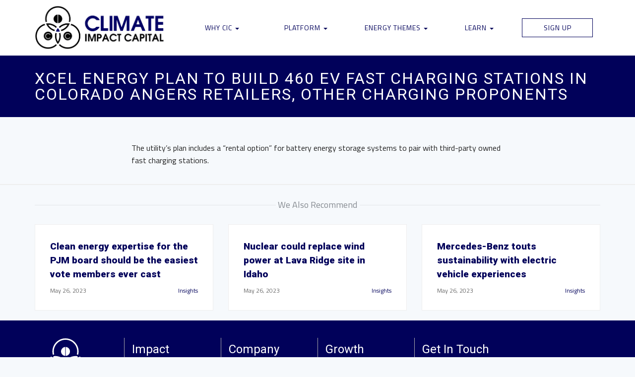

--- FILE ---
content_type: text/html; charset=UTF-8
request_url: https://climateimpactcapital.com/newsfeed/xcel-energy-plan-to-build-460-ev-fast-charging-stations-in-colorado-angers-retailers-other-charging-proponents/
body_size: 11925
content:
<!DOCTYPE html>
<!--[if IE 6]>
<html id="ie6" lang="en-US">
<![endif]-->
<!--[if IE 7]>
<html id="ie7" lang="en-US">
<![endif]-->
<!--[if IE 8]>
<html id="ie8" lang="en-US">
<![endif]-->
<!--[if !(IE 6) | !(IE 7) | !(IE 8)  ]><!-->
<html lang="en-US">
<!--<![endif]-->
<head>

<meta charset="UTF-8" />
<meta http-equiv="Content-Type" content="text/html; charset=utf-8" />
<meta name="Robots" content="index,follow,noarchive" /> 
<meta content="" name="keywords" /> 
 
<meta name="title" content="<br />
<b>Warning</b>:  Undefined variable $sitename in <b>/srv/users/serverpilot/apps/cic/public/wp-content/themes/cic/header.php</b> on line <b>24</b><br />
" />
<meta property="og:title" content="<br />
<b>Warning</b>:  Undefined variable $sitename in <b>/srv/users/serverpilot/apps/cic/public/wp-content/themes/cic/header.php</b> on line <b>25</b><br />
" /> 
<meta property="og:type" content="Website" /> 
<meta property="og:image" content="https://climateimpactcapital.com/wp-content/themes/cic/assets/favicon.jpg" /> 
<link rel="shortcut icon" href="https://climateimpactcapital.com/wp-content/themes/cic/assets/favicon.ico" type="image/x-icon" />
<meta name="viewport" content="width=device-width, initial-scale=1.0">
<meta name="apple-mobile-web-app-capable" content="yes" />

<link href="https://fonts.googleapis.com/css?family=Roboto:400,900|Titillium+Web:200,400,400i,700,700i&display=swap" rel="stylesheet"> 
<link rel="stylesheet" href="https://use.fontawesome.com/releases/v5.3.1/css/all.css" integrity="sha384-mzrmE5qonljUremFsqc01SB46JvROS7bZs3IO2EmfFsd15uHvIt+Y8vEf7N7fWAU" crossorigin="anonymous">
<link rel="stylesheet" href="https://use.fontawesome.com/releases/v5.3.1/css/all.css">
<link rel="stylesheet" href="https://use.fontawesome.com/releases/v5.3.1/css/v4-shims.css">
    
<title>Xcel Energy plan to build 460 EV fast charging stations in Colorado angers retailers, other charging proponents - Climate Impact Capital</title>

<link rel="pingback" href="https://climateimpactcapital.com/xmlrpc.php" />
<!--[if lt IE 9]>
<script src="https://climateimpactcapital.com/wp-content/themes/twentysixteen/js/html5.js" type="text/javascript"></script>
<![endif]-->
<script>
(function(html){html.className = html.className.replace(/\bno-js\b/,'js')})(document.documentElement);
//# sourceURL=twentysixteen_javascript_detection
</script>
<meta name='robots' content='index, follow, max-image-preview:large, max-snippet:-1, max-video-preview:-1' />

	<!-- This site is optimized with the Yoast SEO plugin v26.8 - https://yoast.com/product/yoast-seo-wordpress/ -->
	<title>Xcel Energy plan to build 460 EV fast charging stations in Colorado angers retailers, other charging proponents - Climate Impact Capital</title>
	<link rel="canonical" href="https://climateimpactcapital.com/newsfeed/xcel-energy-plan-to-build-460-ev-fast-charging-stations-in-colorado-angers-retailers-other-charging-proponents/" />
	<meta property="og:locale" content="en_US" />
	<meta property="og:type" content="article" />
	<meta property="og:title" content="Xcel Energy plan to build 460 EV fast charging stations in Colorado angers retailers, other charging proponents - Climate Impact Capital" />
	<meta property="og:description" content="The utility’s plan includes a “rental option” for battery energy storage systems to pair with third-party owned fast charging stations." />
	<meta property="og:url" content="https://climateimpactcapital.com/newsfeed/xcel-energy-plan-to-build-460-ev-fast-charging-stations-in-colorado-angers-retailers-other-charging-proponents/" />
	<meta property="og:site_name" content="Climate Impact Capital" />
	<meta property="article:publisher" content="https://www.facebook.com/ClimateImpactCapital" />
	<meta name="twitter:card" content="summary_large_image" />
	<meta name="twitter:site" content="@cicinvest" />
	<script type="application/ld+json" class="yoast-schema-graph">{"@context":"https://schema.org","@graph":[{"@type":"WebPage","@id":"https://climateimpactcapital.com/newsfeed/xcel-energy-plan-to-build-460-ev-fast-charging-stations-in-colorado-angers-retailers-other-charging-proponents/","url":"https://climateimpactcapital.com/newsfeed/xcel-energy-plan-to-build-460-ev-fast-charging-stations-in-colorado-angers-retailers-other-charging-proponents/","name":"Xcel Energy plan to build 460 EV fast charging stations in Colorado angers retailers, other charging proponents - Climate Impact Capital","isPartOf":{"@id":"https://climateimpactcapital.com/#website"},"datePublished":"2023-05-26T08:00:26+00:00","breadcrumb":{"@id":"https://climateimpactcapital.com/newsfeed/xcel-energy-plan-to-build-460-ev-fast-charging-stations-in-colorado-angers-retailers-other-charging-proponents/#breadcrumb"},"inLanguage":"en-US","potentialAction":[{"@type":"ReadAction","target":["https://climateimpactcapital.com/newsfeed/xcel-energy-plan-to-build-460-ev-fast-charging-stations-in-colorado-angers-retailers-other-charging-proponents/"]}]},{"@type":"BreadcrumbList","@id":"https://climateimpactcapital.com/newsfeed/xcel-energy-plan-to-build-460-ev-fast-charging-stations-in-colorado-angers-retailers-other-charging-proponents/#breadcrumb","itemListElement":[{"@type":"ListItem","position":1,"name":"Home","item":"https://climateimpactcapital.com/"},{"@type":"ListItem","position":2,"name":"Xcel Energy plan to build 460 EV fast charging stations in Colorado angers retailers, other charging proponents"}]},{"@type":"WebSite","@id":"https://climateimpactcapital.com/#website","url":"https://climateimpactcapital.com/","name":"Climate Impact Capital (CIC)","description":"The Next Generation of Impact Investing","publisher":{"@id":"https://climateimpactcapital.com/#organization"},"potentialAction":[{"@type":"SearchAction","target":{"@type":"EntryPoint","urlTemplate":"https://climateimpactcapital.com/?s={search_term_string}"},"query-input":{"@type":"PropertyValueSpecification","valueRequired":true,"valueName":"search_term_string"}}],"inLanguage":"en-US"},{"@type":"Organization","@id":"https://climateimpactcapital.com/#organization","name":"Climate Impact Capital, LLC","url":"https://climateimpactcapital.com/","logo":{"@type":"ImageObject","inLanguage":"en-US","@id":"https://climateimpactcapital.com/#/schema/logo/image/","url":"https://i0.wp.com/climateimpactcapital.com/wp-content/uploads/2020/05/cropped-CIC-Logo-Only.jpg?fit=512%2C512&ssl=1","contentUrl":"https://i0.wp.com/climateimpactcapital.com/wp-content/uploads/2020/05/cropped-CIC-Logo-Only.jpg?fit=512%2C512&ssl=1","width":512,"height":512,"caption":"Climate Impact Capital, LLC"},"image":{"@id":"https://climateimpactcapital.com/#/schema/logo/image/"},"sameAs":["https://www.facebook.com/ClimateImpactCapital","https://x.com/cicinvest","https://www.instagram.com/climateimpactcapital/","https://www.linkedin.com/company/climateimpactcapital","https://www.youtube.com/channel/UCoCB1yUBY6_RNeF42kR1oGg"]}]}</script>
	<!-- / Yoast SEO plugin. -->


<link rel='dns-prefetch' href='//stats.wp.com' />
<link rel='preconnect' href='//i0.wp.com' />
<link rel='preconnect' href='//c0.wp.com' />
<link rel="alternate" type="application/rss+xml" title="Climate Impact Capital &raquo; Feed" href="https://climateimpactcapital.com/feed/" />
<link rel="alternate" type="application/rss+xml" title="Climate Impact Capital &raquo; Comments Feed" href="https://climateimpactcapital.com/comments/feed/" />
<link rel="alternate" title="oEmbed (JSON)" type="application/json+oembed" href="https://climateimpactcapital.com/wp-json/oembed/1.0/embed?url=https%3A%2F%2Fclimateimpactcapital.com%2Fnewsfeed%2Fxcel-energy-plan-to-build-460-ev-fast-charging-stations-in-colorado-angers-retailers-other-charging-proponents%2F" />
<link rel="alternate" title="oEmbed (XML)" type="text/xml+oembed" href="https://climateimpactcapital.com/wp-json/oembed/1.0/embed?url=https%3A%2F%2Fclimateimpactcapital.com%2Fnewsfeed%2Fxcel-energy-plan-to-build-460-ev-fast-charging-stations-in-colorado-angers-retailers-other-charging-proponents%2F&#038;format=xml" />
<style id='wp-img-auto-sizes-contain-inline-css'>
img:is([sizes=auto i],[sizes^="auto," i]){contain-intrinsic-size:3000px 1500px}
/*# sourceURL=wp-img-auto-sizes-contain-inline-css */
</style>
<link rel='stylesheet' id='twentysixteen-jetpack-css' href='https://c0.wp.com/p/jetpack/15.4/modules/theme-tools/compat/twentysixteen.css' media='all' />
<style id='wp-emoji-styles-inline-css'>

	img.wp-smiley, img.emoji {
		display: inline !important;
		border: none !important;
		box-shadow: none !important;
		height: 1em !important;
		width: 1em !important;
		margin: 0 0.07em !important;
		vertical-align: -0.1em !important;
		background: none !important;
		padding: 0 !important;
	}
/*# sourceURL=wp-emoji-styles-inline-css */
</style>
<style id='wp-block-library-inline-css'>
:root{--wp-block-synced-color:#7a00df;--wp-block-synced-color--rgb:122,0,223;--wp-bound-block-color:var(--wp-block-synced-color);--wp-editor-canvas-background:#ddd;--wp-admin-theme-color:#007cba;--wp-admin-theme-color--rgb:0,124,186;--wp-admin-theme-color-darker-10:#006ba1;--wp-admin-theme-color-darker-10--rgb:0,107,160.5;--wp-admin-theme-color-darker-20:#005a87;--wp-admin-theme-color-darker-20--rgb:0,90,135;--wp-admin-border-width-focus:2px}@media (min-resolution:192dpi){:root{--wp-admin-border-width-focus:1.5px}}.wp-element-button{cursor:pointer}:root .has-very-light-gray-background-color{background-color:#eee}:root .has-very-dark-gray-background-color{background-color:#313131}:root .has-very-light-gray-color{color:#eee}:root .has-very-dark-gray-color{color:#313131}:root .has-vivid-green-cyan-to-vivid-cyan-blue-gradient-background{background:linear-gradient(135deg,#00d084,#0693e3)}:root .has-purple-crush-gradient-background{background:linear-gradient(135deg,#34e2e4,#4721fb 50%,#ab1dfe)}:root .has-hazy-dawn-gradient-background{background:linear-gradient(135deg,#faaca8,#dad0ec)}:root .has-subdued-olive-gradient-background{background:linear-gradient(135deg,#fafae1,#67a671)}:root .has-atomic-cream-gradient-background{background:linear-gradient(135deg,#fdd79a,#004a59)}:root .has-nightshade-gradient-background{background:linear-gradient(135deg,#330968,#31cdcf)}:root .has-midnight-gradient-background{background:linear-gradient(135deg,#020381,#2874fc)}:root{--wp--preset--font-size--normal:16px;--wp--preset--font-size--huge:42px}.has-regular-font-size{font-size:1em}.has-larger-font-size{font-size:2.625em}.has-normal-font-size{font-size:var(--wp--preset--font-size--normal)}.has-huge-font-size{font-size:var(--wp--preset--font-size--huge)}.has-text-align-center{text-align:center}.has-text-align-left{text-align:left}.has-text-align-right{text-align:right}.has-fit-text{white-space:nowrap!important}#end-resizable-editor-section{display:none}.aligncenter{clear:both}.items-justified-left{justify-content:flex-start}.items-justified-center{justify-content:center}.items-justified-right{justify-content:flex-end}.items-justified-space-between{justify-content:space-between}.screen-reader-text{border:0;clip-path:inset(50%);height:1px;margin:-1px;overflow:hidden;padding:0;position:absolute;width:1px;word-wrap:normal!important}.screen-reader-text:focus{background-color:#ddd;clip-path:none;color:#444;display:block;font-size:1em;height:auto;left:5px;line-height:normal;padding:15px 23px 14px;text-decoration:none;top:5px;width:auto;z-index:100000}html :where(.has-border-color){border-style:solid}html :where([style*=border-top-color]){border-top-style:solid}html :where([style*=border-right-color]){border-right-style:solid}html :where([style*=border-bottom-color]){border-bottom-style:solid}html :where([style*=border-left-color]){border-left-style:solid}html :where([style*=border-width]){border-style:solid}html :where([style*=border-top-width]){border-top-style:solid}html :where([style*=border-right-width]){border-right-style:solid}html :where([style*=border-bottom-width]){border-bottom-style:solid}html :where([style*=border-left-width]){border-left-style:solid}html :where(img[class*=wp-image-]){height:auto;max-width:100%}:where(figure){margin:0 0 1em}html :where(.is-position-sticky){--wp-admin--admin-bar--position-offset:var(--wp-admin--admin-bar--height,0px)}@media screen and (max-width:600px){html :where(.is-position-sticky){--wp-admin--admin-bar--position-offset:0px}}

/*# sourceURL=wp-block-library-inline-css */
</style><style id='global-styles-inline-css'>
:root{--wp--preset--aspect-ratio--square: 1;--wp--preset--aspect-ratio--4-3: 4/3;--wp--preset--aspect-ratio--3-4: 3/4;--wp--preset--aspect-ratio--3-2: 3/2;--wp--preset--aspect-ratio--2-3: 2/3;--wp--preset--aspect-ratio--16-9: 16/9;--wp--preset--aspect-ratio--9-16: 9/16;--wp--preset--color--black: #000000;--wp--preset--color--cyan-bluish-gray: #abb8c3;--wp--preset--color--white: #fff;--wp--preset--color--pale-pink: #f78da7;--wp--preset--color--vivid-red: #cf2e2e;--wp--preset--color--luminous-vivid-orange: #ff6900;--wp--preset--color--luminous-vivid-amber: #fcb900;--wp--preset--color--light-green-cyan: #7bdcb5;--wp--preset--color--vivid-green-cyan: #00d084;--wp--preset--color--pale-cyan-blue: #8ed1fc;--wp--preset--color--vivid-cyan-blue: #0693e3;--wp--preset--color--vivid-purple: #9b51e0;--wp--preset--color--dark-gray: #1a1a1a;--wp--preset--color--medium-gray: #686868;--wp--preset--color--light-gray: #e5e5e5;--wp--preset--color--blue-gray: #4d545c;--wp--preset--color--bright-blue: #007acc;--wp--preset--color--light-blue: #9adffd;--wp--preset--color--dark-brown: #402b30;--wp--preset--color--medium-brown: #774e24;--wp--preset--color--dark-red: #640c1f;--wp--preset--color--bright-red: #ff675f;--wp--preset--color--yellow: #ffef8e;--wp--preset--gradient--vivid-cyan-blue-to-vivid-purple: linear-gradient(135deg,rgb(6,147,227) 0%,rgb(155,81,224) 100%);--wp--preset--gradient--light-green-cyan-to-vivid-green-cyan: linear-gradient(135deg,rgb(122,220,180) 0%,rgb(0,208,130) 100%);--wp--preset--gradient--luminous-vivid-amber-to-luminous-vivid-orange: linear-gradient(135deg,rgb(252,185,0) 0%,rgb(255,105,0) 100%);--wp--preset--gradient--luminous-vivid-orange-to-vivid-red: linear-gradient(135deg,rgb(255,105,0) 0%,rgb(207,46,46) 100%);--wp--preset--gradient--very-light-gray-to-cyan-bluish-gray: linear-gradient(135deg,rgb(238,238,238) 0%,rgb(169,184,195) 100%);--wp--preset--gradient--cool-to-warm-spectrum: linear-gradient(135deg,rgb(74,234,220) 0%,rgb(151,120,209) 20%,rgb(207,42,186) 40%,rgb(238,44,130) 60%,rgb(251,105,98) 80%,rgb(254,248,76) 100%);--wp--preset--gradient--blush-light-purple: linear-gradient(135deg,rgb(255,206,236) 0%,rgb(152,150,240) 100%);--wp--preset--gradient--blush-bordeaux: linear-gradient(135deg,rgb(254,205,165) 0%,rgb(254,45,45) 50%,rgb(107,0,62) 100%);--wp--preset--gradient--luminous-dusk: linear-gradient(135deg,rgb(255,203,112) 0%,rgb(199,81,192) 50%,rgb(65,88,208) 100%);--wp--preset--gradient--pale-ocean: linear-gradient(135deg,rgb(255,245,203) 0%,rgb(182,227,212) 50%,rgb(51,167,181) 100%);--wp--preset--gradient--electric-grass: linear-gradient(135deg,rgb(202,248,128) 0%,rgb(113,206,126) 100%);--wp--preset--gradient--midnight: linear-gradient(135deg,rgb(2,3,129) 0%,rgb(40,116,252) 100%);--wp--preset--font-size--small: 13px;--wp--preset--font-size--medium: 20px;--wp--preset--font-size--large: 36px;--wp--preset--font-size--x-large: 42px;--wp--preset--spacing--20: 0.44rem;--wp--preset--spacing--30: 0.67rem;--wp--preset--spacing--40: 1rem;--wp--preset--spacing--50: 1.5rem;--wp--preset--spacing--60: 2.25rem;--wp--preset--spacing--70: 3.38rem;--wp--preset--spacing--80: 5.06rem;--wp--preset--shadow--natural: 6px 6px 9px rgba(0, 0, 0, 0.2);--wp--preset--shadow--deep: 12px 12px 50px rgba(0, 0, 0, 0.4);--wp--preset--shadow--sharp: 6px 6px 0px rgba(0, 0, 0, 0.2);--wp--preset--shadow--outlined: 6px 6px 0px -3px rgb(255, 255, 255), 6px 6px rgb(0, 0, 0);--wp--preset--shadow--crisp: 6px 6px 0px rgb(0, 0, 0);}:where(.is-layout-flex){gap: 0.5em;}:where(.is-layout-grid){gap: 0.5em;}body .is-layout-flex{display: flex;}.is-layout-flex{flex-wrap: wrap;align-items: center;}.is-layout-flex > :is(*, div){margin: 0;}body .is-layout-grid{display: grid;}.is-layout-grid > :is(*, div){margin: 0;}:where(.wp-block-columns.is-layout-flex){gap: 2em;}:where(.wp-block-columns.is-layout-grid){gap: 2em;}:where(.wp-block-post-template.is-layout-flex){gap: 1.25em;}:where(.wp-block-post-template.is-layout-grid){gap: 1.25em;}.has-black-color{color: var(--wp--preset--color--black) !important;}.has-cyan-bluish-gray-color{color: var(--wp--preset--color--cyan-bluish-gray) !important;}.has-white-color{color: var(--wp--preset--color--white) !important;}.has-pale-pink-color{color: var(--wp--preset--color--pale-pink) !important;}.has-vivid-red-color{color: var(--wp--preset--color--vivid-red) !important;}.has-luminous-vivid-orange-color{color: var(--wp--preset--color--luminous-vivid-orange) !important;}.has-luminous-vivid-amber-color{color: var(--wp--preset--color--luminous-vivid-amber) !important;}.has-light-green-cyan-color{color: var(--wp--preset--color--light-green-cyan) !important;}.has-vivid-green-cyan-color{color: var(--wp--preset--color--vivid-green-cyan) !important;}.has-pale-cyan-blue-color{color: var(--wp--preset--color--pale-cyan-blue) !important;}.has-vivid-cyan-blue-color{color: var(--wp--preset--color--vivid-cyan-blue) !important;}.has-vivid-purple-color{color: var(--wp--preset--color--vivid-purple) !important;}.has-black-background-color{background-color: var(--wp--preset--color--black) !important;}.has-cyan-bluish-gray-background-color{background-color: var(--wp--preset--color--cyan-bluish-gray) !important;}.has-white-background-color{background-color: var(--wp--preset--color--white) !important;}.has-pale-pink-background-color{background-color: var(--wp--preset--color--pale-pink) !important;}.has-vivid-red-background-color{background-color: var(--wp--preset--color--vivid-red) !important;}.has-luminous-vivid-orange-background-color{background-color: var(--wp--preset--color--luminous-vivid-orange) !important;}.has-luminous-vivid-amber-background-color{background-color: var(--wp--preset--color--luminous-vivid-amber) !important;}.has-light-green-cyan-background-color{background-color: var(--wp--preset--color--light-green-cyan) !important;}.has-vivid-green-cyan-background-color{background-color: var(--wp--preset--color--vivid-green-cyan) !important;}.has-pale-cyan-blue-background-color{background-color: var(--wp--preset--color--pale-cyan-blue) !important;}.has-vivid-cyan-blue-background-color{background-color: var(--wp--preset--color--vivid-cyan-blue) !important;}.has-vivid-purple-background-color{background-color: var(--wp--preset--color--vivid-purple) !important;}.has-black-border-color{border-color: var(--wp--preset--color--black) !important;}.has-cyan-bluish-gray-border-color{border-color: var(--wp--preset--color--cyan-bluish-gray) !important;}.has-white-border-color{border-color: var(--wp--preset--color--white) !important;}.has-pale-pink-border-color{border-color: var(--wp--preset--color--pale-pink) !important;}.has-vivid-red-border-color{border-color: var(--wp--preset--color--vivid-red) !important;}.has-luminous-vivid-orange-border-color{border-color: var(--wp--preset--color--luminous-vivid-orange) !important;}.has-luminous-vivid-amber-border-color{border-color: var(--wp--preset--color--luminous-vivid-amber) !important;}.has-light-green-cyan-border-color{border-color: var(--wp--preset--color--light-green-cyan) !important;}.has-vivid-green-cyan-border-color{border-color: var(--wp--preset--color--vivid-green-cyan) !important;}.has-pale-cyan-blue-border-color{border-color: var(--wp--preset--color--pale-cyan-blue) !important;}.has-vivid-cyan-blue-border-color{border-color: var(--wp--preset--color--vivid-cyan-blue) !important;}.has-vivid-purple-border-color{border-color: var(--wp--preset--color--vivid-purple) !important;}.has-vivid-cyan-blue-to-vivid-purple-gradient-background{background: var(--wp--preset--gradient--vivid-cyan-blue-to-vivid-purple) !important;}.has-light-green-cyan-to-vivid-green-cyan-gradient-background{background: var(--wp--preset--gradient--light-green-cyan-to-vivid-green-cyan) !important;}.has-luminous-vivid-amber-to-luminous-vivid-orange-gradient-background{background: var(--wp--preset--gradient--luminous-vivid-amber-to-luminous-vivid-orange) !important;}.has-luminous-vivid-orange-to-vivid-red-gradient-background{background: var(--wp--preset--gradient--luminous-vivid-orange-to-vivid-red) !important;}.has-very-light-gray-to-cyan-bluish-gray-gradient-background{background: var(--wp--preset--gradient--very-light-gray-to-cyan-bluish-gray) !important;}.has-cool-to-warm-spectrum-gradient-background{background: var(--wp--preset--gradient--cool-to-warm-spectrum) !important;}.has-blush-light-purple-gradient-background{background: var(--wp--preset--gradient--blush-light-purple) !important;}.has-blush-bordeaux-gradient-background{background: var(--wp--preset--gradient--blush-bordeaux) !important;}.has-luminous-dusk-gradient-background{background: var(--wp--preset--gradient--luminous-dusk) !important;}.has-pale-ocean-gradient-background{background: var(--wp--preset--gradient--pale-ocean) !important;}.has-electric-grass-gradient-background{background: var(--wp--preset--gradient--electric-grass) !important;}.has-midnight-gradient-background{background: var(--wp--preset--gradient--midnight) !important;}.has-small-font-size{font-size: var(--wp--preset--font-size--small) !important;}.has-medium-font-size{font-size: var(--wp--preset--font-size--medium) !important;}.has-large-font-size{font-size: var(--wp--preset--font-size--large) !important;}.has-x-large-font-size{font-size: var(--wp--preset--font-size--x-large) !important;}
/*# sourceURL=global-styles-inline-css */
</style>

<style id='classic-theme-styles-inline-css'>
/*! This file is auto-generated */
.wp-block-button__link{color:#fff;background-color:#32373c;border-radius:9999px;box-shadow:none;text-decoration:none;padding:calc(.667em + 2px) calc(1.333em + 2px);font-size:1.125em}.wp-block-file__button{background:#32373c;color:#fff;text-decoration:none}
/*# sourceURL=/wp-includes/css/classic-themes.min.css */
</style>
<link rel='stylesheet' id='twentysixteen-fonts-css' href='https://climateimpactcapital.com/wp-content/themes/twentysixteen/fonts/merriweather-plus-montserrat-plus-inconsolata.css?ver=20230328' media='all' />
<link rel='stylesheet' id='genericons-css' href='https://c0.wp.com/p/jetpack/15.4/_inc/genericons/genericons/genericons.css' media='all' />
<link rel='stylesheet' id='twentysixteen-style-css' href='https://climateimpactcapital.com/wp-content/themes/cic/style.css?ver=20251202' media='all' />
<link rel='stylesheet' id='twentysixteen-block-style-css' href='https://climateimpactcapital.com/wp-content/themes/twentysixteen/css/blocks.css?ver=20240817' media='all' />
<script src="https://c0.wp.com/c/6.9/wp-includes/js/jquery/jquery.min.js" id="jquery-core-js"></script>
<script src="https://c0.wp.com/c/6.9/wp-includes/js/jquery/jquery-migrate.min.js" id="jquery-migrate-js"></script>
<script id="twentysixteen-script-js-extra">
var screenReaderText = {"expand":"expand child menu","collapse":"collapse child menu"};
//# sourceURL=twentysixteen-script-js-extra
</script>
<script src="https://climateimpactcapital.com/wp-content/themes/twentysixteen/js/functions.js?ver=20230629" id="twentysixteen-script-js" defer data-wp-strategy="defer"></script>
<link rel="https://api.w.org/" href="https://climateimpactcapital.com/wp-json/" /><link rel="EditURI" type="application/rsd+xml" title="RSD" href="https://climateimpactcapital.com/xmlrpc.php?rsd" />
<meta name="generator" content="WordPress 6.9" />
<link rel='shortlink' href='https://climateimpactcapital.com/?p=53850' />
<script>document.documentElement.className += " js";</script>
	<style>img#wpstats{display:none}</style>
		<link rel="icon" href="https://i0.wp.com/climateimpactcapital.com/wp-content/uploads/2020/05/cropped-CIC-Logo-Only.jpg?fit=32%2C32&#038;ssl=1" sizes="32x32" />
<link rel="icon" href="https://i0.wp.com/climateimpactcapital.com/wp-content/uploads/2020/05/cropped-CIC-Logo-Only.jpg?fit=192%2C192&#038;ssl=1" sizes="192x192" />
<link rel="apple-touch-icon" href="https://i0.wp.com/climateimpactcapital.com/wp-content/uploads/2020/05/cropped-CIC-Logo-Only.jpg?fit=180%2C180&#038;ssl=1" />
<meta name="msapplication-TileImage" content="https://i0.wp.com/climateimpactcapital.com/wp-content/uploads/2020/05/cropped-CIC-Logo-Only.jpg?fit=270%2C270&#038;ssl=1" />
		<style id="wp-custom-css">
			.frm_hidden, .frm_screen_reader, .frm_verify {display: none;}

.bizplan-nav .navbar .nav .more-indicator {display: block !important;}

.with_frm_style .frm_form_field.newline {clear: both !important}		</style>
		
<link rel="stylesheet" href="https://climateimpactcapital.com/wp-content/themes/cic/lib/css/local.css?ver=1.1.5" media="all">
<script async src="https://www.googletagmanager.com/gtag/js?id=UA-83951572-1"></script>
<script>
  window.dataLayer = window.dataLayer || [];
  function gtag(){dataLayer.push(arguments);}
  gtag('js', new Date());
 
  gtag('config', 'UA-83951572-1');
</script>
</head>

<body class="wp-singular newsfeed-template-default single single-newsfeed postid-53850 wp-embed-responsive wp-theme-twentysixteen wp-child-theme-cic inner-page insights article-page newsfeed-xcel-energy-plan-to-build-460-ev-fast-charging-stations-in-colorado-angers-retailers-other-charging-proponents xcel-energy-plan-to-build-460-ev-fast-charging-stations-in-colorado-angers-retailers-other-charging-proponents group-blog no-sidebar">
	<div class="pageWrapper">
		<div id="page" class="">
			<header role="banner" class="sticky-header">
				<hgroup class="top-menu">
					<div class="container">
						<div class="row">
							<div class="rm-table">
								<div class="rm-table-row">
									<div class="col-md-3 col-xs-4">
										<a class="sitelogo" href="https://climateimpactcapital.com/" title="Climate Impact Capital">
											<img class="home" src="https://climateimpactcapital.com/wp-content/uploads/2020/02/cic-logo-white.png" alt="Climate Impact Capital" title="Climate Impact Capital" />
											<img class="home-alt" src="https://climateimpactcapital.com/wp-content/themes/cic/assets/images/cic-logo.png" alt="Climate Impact Capital" title="Climate Impact Capital" />
										</a>
									</div>
									<div class="col-md-9 col-xs-8">									
										<div class="nav-menu">
											<div class="container-fluid">
												<nav class="navbar navbar-default" role="navigation">
													<div class="inner">
														<div class="navbar-header">
															<button class="navbar-toggle" type="button" data-toggle="collapse" data-target=".navbar-collapse">
																<span class="sr-only">Toggle navigation</span>
																<span class="icon-bar"></span>
																<span class="icon-bar"></span>
																<span class="icon-bar"></span>
															</button>
														</div>
														<div class="collapse navbar-collapse">
															<ul id="main-nav" class="nav nav-justified">
																<li id="menu-item-2811" class="menu-item menu-item-type-custom menu-item-object-custom menu-item-has-children dropdown menu-item-2811"><a href="#" class="dropdown-toggle" data-toggle="dropdown">Why CIC <b class="caret"></b></a>
<ul class="dropdown-menu">
	<li id="menu-item-149" class="menu-item menu-item-type-post_type menu-item-object-page menu-item-149"><a href="https://climateimpactcapital.com/impact-investing/">Impact Investing</a></li>
	<li id="menu-item-2810" class="menu-item menu-item-type-post_type menu-item-object-page menu-item-2810"><a href="https://climateimpactcapital.com/our-story/">Our Story</a></li>
	<li id="menu-item-52734" class="menu-item menu-item-type-post_type menu-item-object-page menu-item-52734"><a href="https://climateimpactcapital.com/riskframe/">CIC Risk Management Framework</a></li>
	<li id="menu-item-2809" class="menu-item menu-item-type-post_type menu-item-object-page menu-item-2809"><a href="https://climateimpactcapital.com/our-team/">Team CIC</a></li>
</ul>
</li>
<li id="menu-item-148" class="menu-item menu-item-type-post_type menu-item-object-page menu-item-has-children dropdown menu-item-148"><a href="https://climateimpactcapital.com/platform/" class="dropdown-toggle" data-toggle="dropdown">Platform <b class="caret"></b></a>
<ul class="dropdown-menu">
	<li id="menu-item-52727" class="menu-item menu-item-type-post_type menu-item-object-page menu-item-52727"><a href="https://climateimpactcapital.com/venture-as-a-service/">Venture as a Service</a></li>
	<li id="menu-item-52726" class="menu-item menu-item-type-post_type menu-item-object-page menu-item-52726"><a href="https://climateimpactcapital.com/cic-spv-framework/">CIC SPV Framework</a></li>
	<li id="menu-item-53241" class="menu-item menu-item-type-post_type menu-item-object-page menu-item-53241"><a href="https://climateimpactcapital.com/platform/cic-portfolio/">CIC Portfolio</a></li>
	<li id="menu-item-52728" class="menu-item menu-item-type-post_type menu-item-object-page menu-item-52728"><a href="https://climateimpactcapital.com/platform/cic-energy/">CIC Energy</a></li>
</ul>
</li>
<li id="menu-item-47045" class="menu-item menu-item-type-post_type menu-item-object-page menu-item-has-children dropdown menu-item-47045"><a href="https://climateimpactcapital.com/opportunities/" class="dropdown-toggle" data-toggle="dropdown">Energy Themes <b class="caret"></b></a>
<ul class="dropdown-menu">
	<li id="menu-item-47060" class="menu-item menu-item-type-post_type menu-item-object-page menu-item-47060"><a href="https://climateimpactcapital.com/opportunities/oil-gas/">Oil &#038; Gas</a></li>
	<li id="menu-item-47059" class="menu-item menu-item-type-post_type menu-item-object-page menu-item-47059"><a href="https://climateimpactcapital.com/opportunities/power-utilities/">Power &#038; Utilities</a></li>
</ul>
</li>
<li id="menu-item-184" class="menu-item menu-item-type-post_type menu-item-object-page menu-item-has-children dropdown menu-item-184"><a href="https://climateimpactcapital.com/learn/" class="dropdown-toggle" data-toggle="dropdown">Learn <b class="caret"></b></a>
<ul class="dropdown-menu">
	<li id="menu-item-49089" class="menu-item menu-item-type-custom menu-item-object-custom menu-item-49089"><a href="https://climateimpactcapital.com/cic-media/">Media</a></li>
	<li id="menu-item-187" class="menu-item menu-item-type-post_type menu-item-object-page current_page_parent menu-item-187"><a href="https://climateimpactcapital.com/learn/articles/">CIC Insights</a></li>
	<li id="menu-item-709" class="menu-item menu-item-type-post_type menu-item-object-page menu-item-709"><a href="https://climateimpactcapital.com/news/">Industry News</a></li>
</ul>
</li>
<li id="menu-item-150" class="boxed insights-modal menu-item menu-item-type-custom menu-item-object-custom menu-item-150"><a title="Signup for Digitech Insights" href="#">Sign Up</a></li>
															</ul>
														</div><!--/.nav-collapse -->
													</div>
												</nav>
											</div>
										</div>
									</div>
								</div>
							</div>
						</div>
					</div>
				</hgroup>
			</header><!-- #branding -->
						<div id="main" class="page">
							<div class="content-wrapper">
		<header class="page-header">
			<div class="container">
				<h1 class="entry-title">Xcel Energy plan to build 460 EV fast charging stations in Colorado angers retailers, other charging proponents</h1>
			</div>
		</header>
	
	<section id="s-0" class="single-story">
		<div id="content" role="main" class="article-content">
			<div class="container">
				<div class="row">
					<div class="col-md-2"></div>
					<div class="col-md-8"><div>
<p>The utility’s plan includes a “rental option” for battery energy storage systems to pair with third-party owned fast charging stations.</p>
</div>
</div>
					<div class="col-md-2"></div>
				</div>
			</div>
		</div><!-- #content -->
	</section><!-- #primary -->
	
	<section class="social-share">
		<div class="container"></div>
	</section>

	<section class="more-stories">
		<div class="container">
			<h4 class="more-heading"><span class="rule"></span><span class="text">We Also Recommend</span><span class="rule"></span></h4>
			<div class="row">
								<div class="col-md-4">
                    <div class="card newsitem">
                        <article id="post-">
                            <div class="post-content">
                                <header class="entry-header">
                                    <h1 class="entry-title"><a href="https://climateimpactcapital.com/newsfeed/clean-energy-expertise-for-the-pjm-board-should-be-the-easiest-vote-members-ever-cast/">Clean energy expertise for the PJM board should be the easiest vote members ever cast</a></h1>                                </header><!-- .entry-header -->
                                <footer class="news-footer">
                                    <div class="entry-meta">
                                        <span class="dated-posted">May 26, 2023</span>
                                                                                <span class="cat-links"><a href="https://climateimpactcapital.com/category/insights/" rel="category tag">Insights</a></span>
                                                                            </div>
                                </footer>
                            </div>
                        </article><!-- #post-## -->
                    </div>
                </div>
								<div class="col-md-4">
                    <div class="card newsitem">
                        <article id="post-">
                            <div class="post-content">
                                <header class="entry-header">
                                    <h1 class="entry-title"><a href="https://climateimpactcapital.com/newsfeed/nuclear-could-replace-wind-power-at-lava-ridge-site-in-idaho/">Nuclear could replace wind power at Lava Ridge site in Idaho</a></h1>                                </header><!-- .entry-header -->
                                <footer class="news-footer">
                                    <div class="entry-meta">
                                        <span class="dated-posted">May 26, 2023</span>
                                                                                <span class="cat-links"><a href="https://climateimpactcapital.com/category/insights/" rel="category tag">Insights</a></span>
                                                                            </div>
                                </footer>
                            </div>
                        </article><!-- #post-## -->
                    </div>
                </div>
								<div class="col-md-4">
                    <div class="card newsitem">
                        <article id="post-">
                            <div class="post-content">
                                <header class="entry-header">
                                    <h1 class="entry-title"><a href="https://climateimpactcapital.com/newsfeed/mercedes-benz-touts-sustainability-with-electric-vehicle-experiences/">Mercedes-Benz touts sustainability with electric vehicle experiences</a></h1>                                </header><!-- .entry-header -->
                                <footer class="news-footer">
                                    <div class="entry-meta">
                                        <span class="dated-posted">May 26, 2023</span>
                                                                                <span class="cat-links"><a href="https://climateimpactcapital.com/category/insights/" rel="category tag">Insights</a></span>
                                                                            </div>
                                </footer>
                            </div>
                        </article><!-- #post-## -->
                    </div>
                </div>
							</div>
		</div>
	</section>

			

                <a class="site-scroll-top" href="#" title="Scroll Up"><span class="glyphicon glyphicon-arrow-up"></span></a>
                </div><!--content-wrapper-->
                <div id="InsightsModal" class="modal fade" tabindex="-1" role="dialog" aria-labelledby="InsightsModelLabel" aria-hidden="true">
					<div class="modal-dialog">
						<div class="modal-content">
							<div class="modal-header">
								<button type="button" class="close" data-dismiss="modal" aria-hidden="true"><i class="fa fa-times-circle" aria-hidden="true"></i></button>
								<h3 id="InsightsModalLabel">Signup for CIC Insights</h3>
								<p><i>CIC Insights, technology investment trends, cutting edge innovations and more…</i></p>
							</div>
							<div class="modal-body"><div class="frm_forms " id="frm_form_8_container" ><form enctype="multipart/form-data" method="post" class="frm-show-form  frm_js_validate  frm_ajax_submit  frm_pro_form " id="form_wvjbt" ><div class="frm_form_fields "><fieldset><legend class="frm_hidden">Insights Subscriptions</legend><div class="frm_fields_container"><input type="hidden" name="frm_action" value="create" /><input type="hidden" name="form_id" value="8" /><input type="hidden" name="frm_hide_fields_8" id="frm_hide_fields_8" value="" /><input type="hidden" name="form_key" value="wvjbt" /><input type="hidden" name="item_meta[0]" value="" /><input type="hidden" id="frm_submit_entry_8" name="frm_submit_entry_8" value="39d461dee4" /><input type="hidden" name="_wp_http_referer" value="/newsfeed/xcel-energy-plan-to-build-460-ev-fast-charging-stations-in-colorado-angers-retailers-other-charging-proponents/" /><div id="frm_field_100_container" class="frm_form_field form-field  frm_required_field frm_none_container newline col-md-6"><label for="field_j7jno" class="frm_primary_label">First Name<span class="frm_required"></span></label><input  type="text" id="field_j7jno" name="item_meta[100]" value=""  placeholder="First Name" data-reqmsg="First Name cannot be blank." aria-required="true" data-invmsg="First Name is invalid" aria-invalid="false"   /></div><div id="frm_field_101_container" class="frm_form_field form-field  frm_required_field frm_none_container col-md-6"><label for="field_62s1l" class="frm_primary_label">Last Name<span class="frm_required"></span></label><input  type="text" id="field_62s1l" name="item_meta[101]" value=""  placeholder="Last Name" data-reqmsg="Last Name cannot be blank." aria-required="true" data-invmsg="Last Name is invalid" aria-invalid="false"   /></div><div id="frm_field_103_container" class="frm_form_field form-field  frm_none_container newline col-md-6"><label for="field_fbp9v" class="frm_primary_label">Company Name<span class="frm_required"></span></label><input  type="text" id="field_fbp9v" name="item_meta[103]" value=""  placeholder="Company Name" data-invmsg="Company Name is invalid" aria-invalid="false"   /></div><div id="frm_field_102_container" class="frm_form_field form-field  frm_required_field frm_none_container col-md-6"><label for="field_e7uzy" class="frm_primary_label">Email Address<span class="frm_required"></span></label><input type="email" id="field_e7uzy" name="item_meta[102]" value=""  placeholder="Email Address" data-reqmsg="Email Address cannot be blank." aria-required="true" data-invmsg="Email Address is invalid" aria-invalid="false"  /></div><div id="frm_field_324_container" class="frm_form_field form-field  frm_required_field frm_none_container newline col-md-12"><label for="field_1v4g4" id="field_1v4g4_label" class="frm_primary_label">Human<span class="frm_required">*</span></label><input  type="text" id="field_1v4g4" name="item_meta[324]" value=""  placeholder="Prove your humanity: What is 4 + 8 ?" data-reqmsg="Human cannot be blank." aria-required="true" data-invmsg="Text is invalid" aria-invalid="false"   /></div><input type="hidden" name="item_key" value="" /><div id="frm_field_451_container"><label for="field_ps1m4"  style="display:none;">If you are human, leave this field blank.</label><input  id="field_ps1m4" type="text" class="frm_form_field form-field frm_verify" name="item_meta[451]" value=""  style="display:none;" /></div><input name="frm_state" type="hidden" value="ooaXTNVgUNypfganMfIP93K9zbyJDUlBRYv1C5Xxz5yRoj93EaAoScqLsgelnTdS" /><div class="frm_submit"><button class="frm_button_submit frm_final_submit btn btn-custom" type="submit"   formnovalidate="formnovalidate">Sign Up</button></div></div></fieldset></div><p style="display: none !important;" class="akismet-fields-container" data-prefix="ak_"><label>&#916;<textarea name="ak_hp_textarea" cols="45" rows="8" maxlength="100"></textarea></label><input type="hidden" id="ak_js_1" name="ak_js" value="200"/><script>document.getElementById( "ak_js_1" ).setAttribute( "value", ( new Date() ).getTime() );</script></p></form></div></div>
							<div class="modal-footer"><p class="copyright">We hate spam. We&#39;ll never do it. We will never sell, rent, or share your information - honest!</p></div>
						</div>
					</div>
				</div>
            </div><!-- #main -->
			<footer id="SiteFooter">
				<section class="footer-wrap">
					<div class="footer-menus">
						<div class="container">
							<div class="row">
								<div class="col-md-2">
									<a class="footer-logo" href="https://climateimpactcapital.com/" title="Climate Impact Capital"><img src="https://climateimpactcapital.com/wp-content/uploads/2020/01/cic-stacked-sm-white.png" alt="Climate Impact Capital" title="Climate Impact Capital" /></a>				
								</div>	
                                <div class="col-md-2 border-left">
									<h3>Impact</h3>
									<div class="menu-learn-footer-container"><ul id="menu-learn-footer" class="footer-menu"><li id="menu-item-46969" class="menu-item menu-item-type-post_type menu-item-object-page menu-item-46969"><a href="https://climateimpactcapital.com/impact-investing/">Impact Investing</a></li>
<li id="menu-item-46971" class="menu-item menu-item-type-post_type menu-item-object-page menu-item-46971"><a href="https://climateimpactcapital.com/venture-as-a-service/">Venture Growth (VaaS)</a></li>
<li id="menu-item-46970" class="menu-item menu-item-type-post_type menu-item-object-page menu-item-46970"><a href="https://climateimpactcapital.com/cic-spv-framework/">CIC SPV Framework</a></li>
</ul></div>								</div>					
								<div class="col-md-2 border-left">
									<h3>Company</h3>
									<div class="menu-company-footer-container"><ul id="menu-company-footer" class="footer-menu"><li id="menu-item-179" class="menu-item menu-item-type-post_type menu-item-object-page menu-item-179"><a href="https://climateimpactcapital.com/our-story/">Our Story</a></li>
<li id="menu-item-178" class="menu-item menu-item-type-post_type menu-item-object-page menu-item-178"><a href="https://climateimpactcapital.com/our-team/">Team CIC</a></li>
<li id="menu-item-47076" class="menu-item menu-item-type-post_type menu-item-object-page current_page_parent menu-item-47076"><a href="https://climateimpactcapital.com/learn/articles/">CIC Insights</a></li>
</ul></div>								</div>					
								<div class="col-md-2 border-left">
									<h3>Growth</h3>
									<div class="menu-capital-footer-container"><ul id="menu-capital-footer" class="footer-menu"><li id="menu-item-175" class="menu-item menu-item-type-post_type menu-item-object-page menu-item-175"><a href="https://climateimpactcapital.com/platform/">Platform</a></li>
<li id="menu-item-47070" class="menu-item menu-item-type-post_type menu-item-object-page menu-item-47070"><a href="https://climateimpactcapital.com/submit-my-plan/funding-application/">Submit Plan</a></li>
<li id="menu-item-46968" class="menu-item menu-item-type-post_type menu-item-object-page menu-item-46968"><a href="https://climateimpactcapital.com/partnerships/">Partnerships</a></li>
</ul></div>								</div>
								<div class="col-md-4 border-left">
                                    <h3>Get In Touch</h3>
                                    <a href="https://climateimpactcapital.com/contact-us" title="Contact CIC">Contact</a>
                                    <div class="social-assets">	<aside class="social-widget">
		<div class="social">
						<div class="social-item"><a class="facebook" href="https://www.facebook.com/climateimpactcapital" title="Like on Facebook" target="_blank"><span class="fa-stack"><i class="fa fa-square-o fa-stack-2x"></i><i class="fa fa-facebook fa-stack-1x"></i></span></a></div>
									<div class="social-item"><a class="twitter" href="https://twitter.com/cicinvest" title="Follow on Twitter" target="_blank"><span class="fa-stack"><i class="fa fa-square-o fa-stack-2x"></i><i class="fa fa-twitter fa-stack-1x"></i></span></a></div>
									<div class="social-item"><a class="instagram" href="https://www.instagram.com/climateimpactcapital" title="Follow on Instagram" target="_blank"><span class="fa-stack"><i class="fa fa-square-o fa-stack-2x"></i><i class="fa fa-instagram fa-stack-1x"></i></span></a></div>
															<div class="social-item"><a class="linkedin" href="https://www.linkedin.com/company/climateimpactcapital" title="Follow on LinkedIn" target="_blank"><span class="fa-stack"><i class="fa fa-square-o fa-stack-2x"></i><i class="fa fa-linkedin fa-stack-1x"></i></span></a></div>
															<div class="social-item"><a class="youtube" href="https://www.youtube.com/channel/UCoCB1yUBY6_RNeF42kR1oGg" title="View Videos on YouTube" target="_blank"><span class="fa-stack"><i class="fa fa-square-o fa-stack-2x"></i><i class="fa fa-youtube fa-stack-1x"></i></span></a></div>
					</div>
	</aside>

	</div></div>
							</div>
						</div>
					</div>
					<div class="footer-legal">
						<div class="container">
							<div class="row">
								<div class="copyright">
									<div class="col-md-12"></div>
								</div>
							</div>
							<div class="row padtop20">
								<div class="copyright">
									<div class="col-md-9 left">&copy; 2026 <a href="https://climateimpactcapital.com/" title="Climate Impact Capital" rel="home">Climate Impact Capital</a>. All rights reserved. Use of this site is subject to our <a href="https://climateimpactcapital.com/privacy-policy" title="View Our Privacy Policy">Privacy Policy</a></div>
									<div class="col-md-3 right"><a href="http://rockmedia.co" title="SmartSite by Rock Media" target="_blank">&copy; 2026 SmartSite by Rock Media</a></div>
								</div>
							</div>
						</div>
					</div>
				</section>
			</footer><!-- #colophon -->
			<script>
				( function() {
					const style = document.createElement( 'style' );
					style.appendChild( document.createTextNode( '#frm_field_451_container {visibility:hidden;overflow:hidden;width:0;height:0;position:absolute;}' ) );
					document.head.appendChild( style );
					document.currentScript?.remove();
				} )();
			</script><script type="speculationrules">
{"prefetch":[{"source":"document","where":{"and":[{"href_matches":"/*"},{"not":{"href_matches":["/wp-*.php","/wp-admin/*","/wp-content/uploads/*","/wp-content/*","/wp-content/plugins/*","/wp-content/themes/cic/*","/wp-content/themes/twentysixteen/*","/*\\?(.+)"]}},{"not":{"selector_matches":"a[rel~=\"nofollow\"]"}},{"not":{"selector_matches":".no-prefetch, .no-prefetch a"}}]},"eagerness":"conservative"}]}
</script>
<script id="jetpack-stats-js-before">
_stq = window._stq || [];
_stq.push([ "view", {"v":"ext","blog":"172800643","post":"53850","tz":"-6","srv":"climateimpactcapital.com","j":"1:15.4"} ]);
_stq.push([ "clickTrackerInit", "172800643", "53850" ]);
//# sourceURL=jetpack-stats-js-before
</script>
<script src="https://stats.wp.com/e-202604.js" id="jetpack-stats-js" defer data-wp-strategy="defer"></script>
<script defer src="https://climateimpactcapital.com/wp-content/plugins/akismet/_inc/akismet-frontend.js?ver=1762977443" id="akismet-frontend-js"></script>
<script id="formidable-js-extra">
var frm_js = {"ajax_url":"https://climateimpactcapital.com/wp-admin/admin-ajax.php","images_url":"https://climateimpactcapital.com/wp-content/plugins/formidable/images","loading":"Loading\u2026","remove":"Remove","offset":"4","nonce":"d2e945e0e0","id":"ID","no_results":"No results match","file_spam":"That file looks like Spam.","calc_error":"There is an error in the calculation in the field with key","empty_fields":"Please complete the preceding required fields before uploading a file.","focus_first_error":"1","include_alert_role":"1","include_resend_email":""};
var frm_password_checks = {"eight-char":{"label":"Eight characters minimum","regex":"/^.{8,}$/","message":"Passwords require at least 8 characters"},"lowercase":{"label":"One lowercase letter","regex":"#[a-z]+#","message":"Passwords must include at least one lowercase letter"},"uppercase":{"label":"One uppercase letter","regex":"#[A-Z]+#","message":"Passwords must include at least one uppercase letter"},"number":{"label":"One number","regex":"#[0-9]+#","message":"Passwords must include at least one number"},"special-char":{"label":"One special character","regex":"/(?=.*[^a-zA-Z0-9])/","message":"Password is invalid"}};
var frmCheckboxI18n = {"errorMsg":{"min_selections":"This field requires a minimum of %1$d selected options but only %2$d were submitted."}};
//# sourceURL=formidable-js-extra
</script>
<script src="https://climateimpactcapital.com/wp-content/plugins/formidable-pro/js/frm.min.js?ver=6.27-jquery" id="formidable-js"></script>
<script id="formidable-js-after">
window.frm_js.repeaterRowDeleteConfirmation = "Are you sure you want to delete this row?";
window.frm_js.datepickerLibrary = "default";
//# sourceURL=formidable-js-after
</script>
<script id="wp-emoji-settings" type="application/json">
{"baseUrl":"https://s.w.org/images/core/emoji/17.0.2/72x72/","ext":".png","svgUrl":"https://s.w.org/images/core/emoji/17.0.2/svg/","svgExt":".svg","source":{"concatemoji":"https://climateimpactcapital.com/wp-includes/js/wp-emoji-release.min.js?ver=6.9"}}
</script>
<script type="module">
/*! This file is auto-generated */
const a=JSON.parse(document.getElementById("wp-emoji-settings").textContent),o=(window._wpemojiSettings=a,"wpEmojiSettingsSupports"),s=["flag","emoji"];function i(e){try{var t={supportTests:e,timestamp:(new Date).valueOf()};sessionStorage.setItem(o,JSON.stringify(t))}catch(e){}}function c(e,t,n){e.clearRect(0,0,e.canvas.width,e.canvas.height),e.fillText(t,0,0);t=new Uint32Array(e.getImageData(0,0,e.canvas.width,e.canvas.height).data);e.clearRect(0,0,e.canvas.width,e.canvas.height),e.fillText(n,0,0);const a=new Uint32Array(e.getImageData(0,0,e.canvas.width,e.canvas.height).data);return t.every((e,t)=>e===a[t])}function p(e,t){e.clearRect(0,0,e.canvas.width,e.canvas.height),e.fillText(t,0,0);var n=e.getImageData(16,16,1,1);for(let e=0;e<n.data.length;e++)if(0!==n.data[e])return!1;return!0}function u(e,t,n,a){switch(t){case"flag":return n(e,"\ud83c\udff3\ufe0f\u200d\u26a7\ufe0f","\ud83c\udff3\ufe0f\u200b\u26a7\ufe0f")?!1:!n(e,"\ud83c\udde8\ud83c\uddf6","\ud83c\udde8\u200b\ud83c\uddf6")&&!n(e,"\ud83c\udff4\udb40\udc67\udb40\udc62\udb40\udc65\udb40\udc6e\udb40\udc67\udb40\udc7f","\ud83c\udff4\u200b\udb40\udc67\u200b\udb40\udc62\u200b\udb40\udc65\u200b\udb40\udc6e\u200b\udb40\udc67\u200b\udb40\udc7f");case"emoji":return!a(e,"\ud83e\u1fac8")}return!1}function f(e,t,n,a){let r;const o=(r="undefined"!=typeof WorkerGlobalScope&&self instanceof WorkerGlobalScope?new OffscreenCanvas(300,150):document.createElement("canvas")).getContext("2d",{willReadFrequently:!0}),s=(o.textBaseline="top",o.font="600 32px Arial",{});return e.forEach(e=>{s[e]=t(o,e,n,a)}),s}function r(e){var t=document.createElement("script");t.src=e,t.defer=!0,document.head.appendChild(t)}a.supports={everything:!0,everythingExceptFlag:!0},new Promise(t=>{let n=function(){try{var e=JSON.parse(sessionStorage.getItem(o));if("object"==typeof e&&"number"==typeof e.timestamp&&(new Date).valueOf()<e.timestamp+604800&&"object"==typeof e.supportTests)return e.supportTests}catch(e){}return null}();if(!n){if("undefined"!=typeof Worker&&"undefined"!=typeof OffscreenCanvas&&"undefined"!=typeof URL&&URL.createObjectURL&&"undefined"!=typeof Blob)try{var e="postMessage("+f.toString()+"("+[JSON.stringify(s),u.toString(),c.toString(),p.toString()].join(",")+"));",a=new Blob([e],{type:"text/javascript"});const r=new Worker(URL.createObjectURL(a),{name:"wpTestEmojiSupports"});return void(r.onmessage=e=>{i(n=e.data),r.terminate(),t(n)})}catch(e){}i(n=f(s,u,c,p))}t(n)}).then(e=>{for(const n in e)a.supports[n]=e[n],a.supports.everything=a.supports.everything&&a.supports[n],"flag"!==n&&(a.supports.everythingExceptFlag=a.supports.everythingExceptFlag&&a.supports[n]);var t;a.supports.everythingExceptFlag=a.supports.everythingExceptFlag&&!a.supports.flag,a.supports.everything||((t=a.source||{}).concatemoji?r(t.concatemoji):t.wpemoji&&t.twemoji&&(r(t.twemoji),r(t.wpemoji)))});
//# sourceURL=https://climateimpactcapital.com/wp-includes/js/wp-emoji-loader.min.js
</script>
<script>
/*<![CDATA[*/
var frmrules={"324":{"fieldId":"324","fieldKey":"1v4g4","fieldType":"text","inputType":"text","isMultiSelect":false,"formId":"8","inSection":"0","inEmbedForm":"0","isRepeating":false,"dependents":["submit_8"],"showHide":"show","anyAll":"any","conditions":[]},"submit_8":{"fieldId":"submit_8","fieldKey":"submit_8","fieldType":"submit","inputType":"submit","isMultiSelect":false,"formId":"8","formKey":"wvjbt","inSection":false,"inEmbedForm":false,"isRepeating":false,"dependents":[],"showHide":"show","hideDisable":"hide","anyAll":"any","conditions":[{"fieldId":"324","operator":"==","value":"12"}],"status":"complete"}};
if(typeof __FRMRULES === 'undefined'){__FRMRULES=frmrules;}
else{__FRMRULES=jQuery.extend({},__FRMRULES,frmrules);}var frmHide=["submit_8"];if(typeof __frmHideOrShowFields == "undefined"){__frmHideOrShowFields=frmHide;}else{__frmHideOrShowFields=__frmHideOrShowFields.concat(frmHide);}/*]]>*/
</script>
<div class="script-wrapper">
	<script type="text/javascript" src="https://climateimpactcapital.com/wp-content/themes/cic/lib/scripts/bootstrap.min.js"></script>
	<script type="text/javascript" src="https://climateimpactcapital.com/wp-content/themes/cic/lib/scripts/jquery.validate.min.js"></script>
	<script type="text/javascript" src="https://climateimpactcapital.com/wp-content/themes/cic/lib/scripts/jquery.flexslider.js"></script>
	<script type="text/javascript" src="https://climateimpactcapital.com/wp-content/themes/cic/lib/scripts/global.js?ver=1.0.4"></script>
</div>
            </div><!-- page -->
		</div><!-- pagewrapper -->
	</body>
</html>